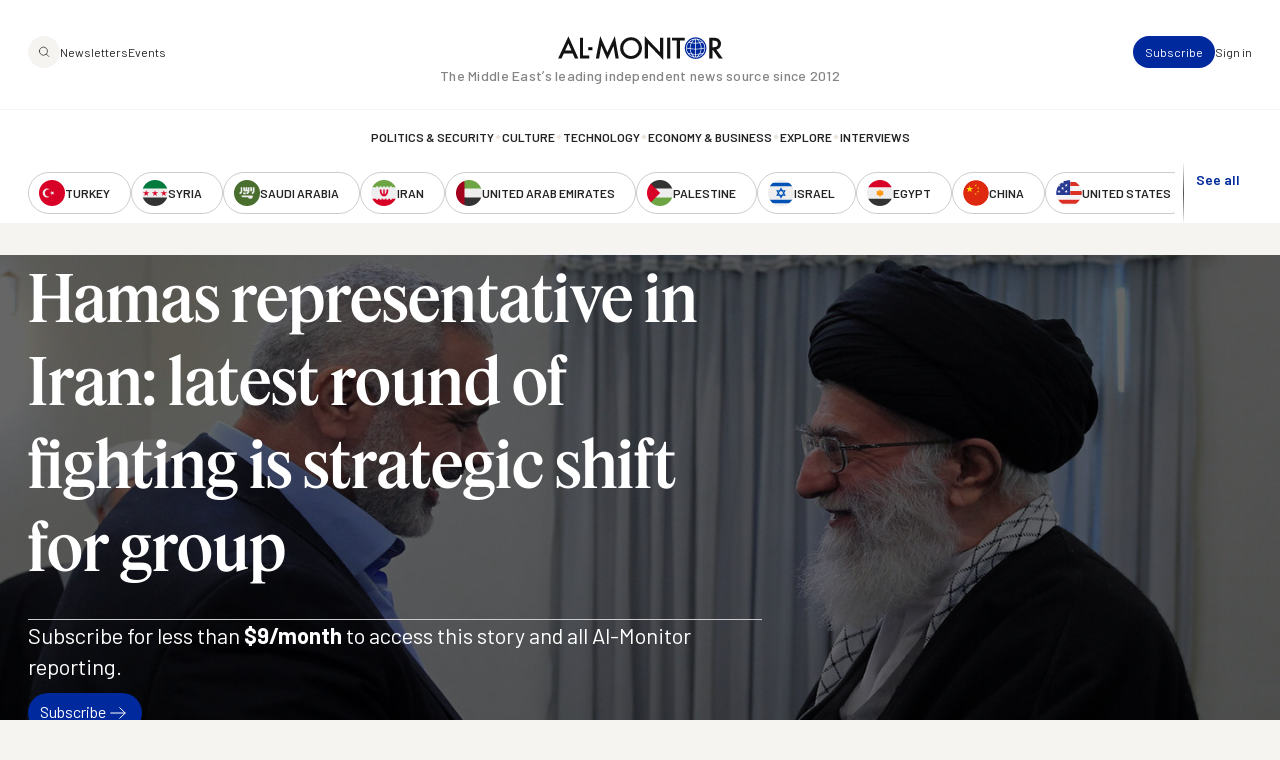

--- FILE ---
content_type: image/svg+xml
request_url: https://www.al-monitor.com/themes/custom/alm/images/icons/message-phone.svg
body_size: -79
content:
<svg xmlns="http://www.w3.org/2000/svg" width="65" height="69.5" viewBox="0 0 65 69.5">
  <g id="mobile-chat" transform="translate(-2)">
    <path id="Path_10" data-name="Path 10" d="M50.25,32.5h-27L12,39.25V5.5A4.5,4.5,0,0,1,16.5,1H50.25a4.5,4.5,0,0,1,4.5,4.5V28A4.5,4.5,0,0,1,50.25,32.5Z" transform="translate(11.25)" fill="none" stroke="#fff" stroke-linecap="square" stroke-miterlimit="10" stroke-width="2"/>
    <line id="Line_3" data-name="Line 3" x2="9" transform="translate(35 21.5)" fill="none" stroke="#fff" stroke-linecap="square" stroke-miterlimit="10" stroke-width="2"/>
    <line id="Line_4" data-name="Line 4" x2="20" transform="translate(35 12.5)" fill="none" stroke="#fff" stroke-linecap="square" stroke-miterlimit="10" stroke-width="2"/>
    <path id="Path_11" data-name="Path 11" d="M14.25,3H9.75A6.75,6.75,0,0,0,3,9.75v49.5A6.75,6.75,0,0,0,9.75,66H39a6.75,6.75,0,0,0,6.75-6.75V39" transform="translate(0 2.5)" fill="none" stroke="#fff" stroke-linecap="square" stroke-miterlimit="10" stroke-width="2"/>
  </g>
</svg>
